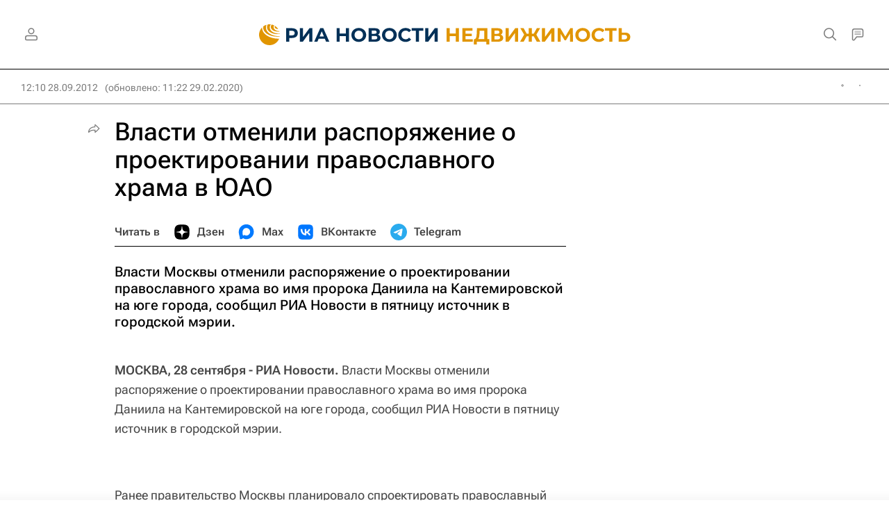

--- FILE ---
content_type: text/html
request_url: https://tns-counter.ru/nc01a**R%3Eundefined*rian_ru/ru/UTF-8/tmsec=rian_ru/72007537***
body_size: 14
content:
D2A86F1A697EB38CG1769911180:D2A86F1A697EB38CG1769911180